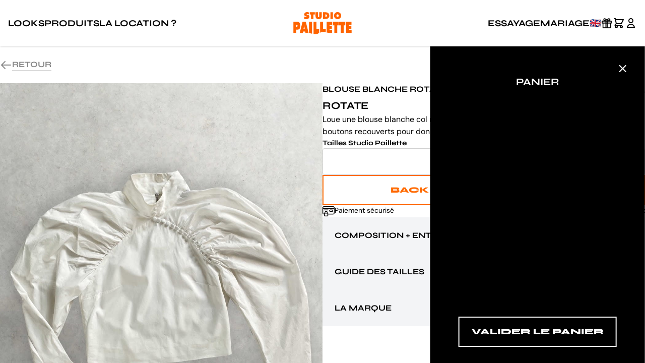

--- FILE ---
content_type: text/html; charset=utf-8
request_url: https://www.studio-paillette.com/produits/blouse-blanche-rotate-a-manches-gigot-et-boutons
body_size: 9784
content:
<!DOCTYPE html><html class="min-h-full" lang="fr" data-spapi="https://api.studio-paillette.com" data-supabaseurl="https://locehktiixfxteefpceo.supabase.co" data-supabasekey="eyJhbGciOiJIUzI1NiIsInR5cCI6IkpXVCJ9.eyJpc3MiOiJzdXBhYmFzZSIsInJlZiI6ImxvY2Voa3RpaXhmeHRlZWZwY2VvIiwicm9sZSI6ImFub24iLCJpYXQiOjE2ODk1ODcwNzksImV4cCI6MjAwNTE2MzA3OX0.vofxXbsPUl4voBjpGWd-oSY_JxgqDmMS7uDNGlWLPg4"> <head><meta charset="UTF-8"><meta name="description" content="Loue une blouse blanche Rotate col montant à manches gigot, zip au dos et rangées de boutons recouverts pour donner une touche féérique à un pantalon grunge."><meta name="viewport" content="width=device-width"><link rel="icon" type="image/png" href="/favicon.png"><link rel="sitemap" href="/sitemap-index.xml"><link rel="canonical" href="https://www.studio-paillette.com/produits/blouse-blanche-rotate-a-manches-gigot-et-boutons/"><meta name="generator" content="Astro v4.2.4"><title>Blouse Blanche Rotate à Manches Gigot et Boutons </title><script>
      window.dataLayer = window.dataLayer || [];
    </script><script type="text/javascript" async="" src="https://static.klaviyo.com/onsite/js/klaviyo.js?company_id=QUhZSU"></script><link rel="stylesheet" href="/_astro/gift-cards.Nn-DOfzV.css" /><script type="module" src="/_astro/hoisted.AEevZ6hi.js"></script>
<script type="module" src="/_astro/page.o3W0kmys.js"></script></head>    <noscript><iframe src="https://www.googletagmanager.com/ns.html?id=GTM-WPFQPN8G" height="0" width="0" style="display:none;visibility:hidden"></iframe></noscript>  <div class="fixed top-0 bottom-0 left-0 right-0 flex flex-col items-center overflow-hidden"> <header class="z-40 w-full"> <div class="flex flex-col w-full"> <!-- <a class="bg-black h-fit w-full bg-black z-50 text-center text-white text-xs py-1 font-bold uppercase" href={getRelativeLocaleUrl(lang, '/merch/gift-cards/')}><div id="header-marquee" class="flex justify-between gap-32 transition-transform duration-[120000ms] ease-linear">{Array(10).fill(<span class="whitespace-nowrap">{content('gift-cards.header-banner')}</span>)}</div></a> --> <!-- 
<div class="bg-black h-fit w-full bg-black z-50 text-center text-white text-xs py-1 font-bold uppercase">
  <div id="header-marquee" class="flex justify-between gap-32 transition-transform duration-[120000ms] ease-linear">{Array(10).fill(<span class="whitespace-nowrap">{content('decembrer-2025.header-banner')}</span>)}</div>
</div>
--> <div class="flex flex-row justify-center items-center bg-white shadow"> <div class="grow max-w-screen-xl flex flex-row justify-between p-4 md:py-6"> <div class="flex-1 flex items-center justify-start md:gap-6"> <a class="md:hidden" id="open-mobile-menu"> <img src="/_astro/menu.EZ3evGsD_1b2XXK.svg" class="cursor-pointer" alt="Icône Menu" loading="eager" width="24" height="24" decoding="async"> </a> <a class="uppercase hidden md:block cursor-pointer text-lg font-syne font-bold hover:underline hover:text-gray-500" href="/looks/" data-astro-prefetch target="_self">Looks</a> <a class="uppercase hidden md:block cursor-pointer text-lg font-syne font-bold hover:underline hover:text-gray-500" href="/produits?sort=priority" data-astro-prefetch target="_self">Produits</a> <a class="uppercase hidden md:block cursor-pointer text-lg font-syne font-bold hover:underline hover:text-gray-500" href="/comment-louer/" data-astro-prefetch target="_self">La location ?</a> </div>  <div id="header-logo" class=" flex items-center justify-center cursor-pointer" data-astro-cid-4jaibjtm> <a href="/" data-astro-cid-4jaibjtm> <img src="https://res.cloudinary.com/paillette/image/upload/static/paillette_logo_orange.svg" class="w-auto h-auto" alt="Studio-Paillette" data-astro-cid-4jaibjtm> </a> </div>  <div class="flex-1 flex items-center justify-end gap-4"> <a class="uppercase hidden md:block cursor-pointer text-lg font-syne font-bold hover:underline hover:text-gray-500" href="https://calendly.com/studio-paillette/essayage-au-studio" data-astro-prefetch target="_blank" rel="noopener noreferrer">Essayage</a> <a class="uppercase hidden md:block cursor-pointer text-lg font-syne font-bold hover:underline hover:text-gray-500" href="/produits?search=mariage" data-astro-prefetch target="_self">Mariage</a> <a class="uppercase hidden md:block cursor-pointer text-lg font-syne font-bold hover:underline hover:text-gray-500" href="/en/produits/blouse-blanche-rotate-a-manches-gigot-et-boutons/" data-astro-prefetch>🇬🇧</a> <a href="/merch/gift-cards/"> <img src="/_astro/gift.8yaC-ZPj_1VgSfH.svg" class="cursor-pointer" alt="Icône Carte Cadeau" loading="eager" width="24" height="24" decoding="async"> </a> <div id="open-cart" class="relative cursor-pointer"> <a> <img src="/_astro/cart.6ysNjuk5_Z25kuIi.svg" class="cursor-pointer" alt="Icône Panier" loading="eager" width="24" height="24" decoding="async"> </a> <div id="cart-notification" class="absolute hidden -top-2 -right-1 bg-orange rounded-full w-4 h-4 items-center justify-center text-xs font-sans font-bold">0</div> </div>  <a id="profile-icon"> <img src="/_astro/profile.VgHJQT4s_Z1AMmk9.svg" class="cursor-pointer" alt="Icône Profil" loading="eager" width="24" height="24" decoding="async"> </a>  </div> </div> </div> </div>   </header> <main class="relative flex flex-col grow items-center w-full overflow-hidden"> <div id="cart-side-panel" data-target="/checkout/" class="transition-transform z-20 bg-black text-white absolute items-center top-0 end-0 h-full w-full md:min-w-96 md:w-1/3 p-6 md:p-8 flex flex-col translate-x-full"> <a class="self-end grow-0" id="close-cart"> <img src="/_astro/close_white.SJWGu_AK_ZoJAvx.svg" class="cursor-pointer" alt="Icône fermer le panier" loading="eager" width="24" height="24" decoding="async"> </a> <h1 class="primary-title-3">Panier</h1> <div class="my-6 max-w-full overflow-y-auto flex-1"> <style>astro-island,astro-slot,astro-static-slot{display:contents}</style><script>(()=>{var e=async t=>{await(await t())()};(self.Astro||(self.Astro={})).only=e;window.dispatchEvent(new Event("astro:only"));})();;(()=>{var b=Object.defineProperty;var f=(c,o,i)=>o in c?b(c,o,{enumerable:!0,configurable:!0,writable:!0,value:i}):c[o]=i;var l=(c,o,i)=>(f(c,typeof o!="symbol"?o+"":o,i),i);var p;{let c={0:t=>m(t),1:t=>i(t),2:t=>new RegExp(t),3:t=>new Date(t),4:t=>new Map(i(t)),5:t=>new Set(i(t)),6:t=>BigInt(t),7:t=>new URL(t),8:t=>new Uint8Array(t),9:t=>new Uint16Array(t),10:t=>new Uint32Array(t)},o=t=>{let[e,r]=t;return e in c?c[e](r):void 0},i=t=>t.map(o),m=t=>typeof t!="object"||t===null?t:Object.fromEntries(Object.entries(t).map(([e,r])=>[e,o(r)]));customElements.get("astro-island")||customElements.define("astro-island",(p=class extends HTMLElement{constructor(){super(...arguments);l(this,"Component");l(this,"hydrator");l(this,"hydrate",async()=>{var d;if(!this.hydrator||!this.isConnected)return;let e=(d=this.parentElement)==null?void 0:d.closest("astro-island[ssr]");if(e){e.addEventListener("astro:hydrate",this.hydrate,{once:!0});return}let r=this.querySelectorAll("astro-slot"),a={},h=this.querySelectorAll("template[data-astro-template]");for(let n of h){let s=n.closest(this.tagName);s!=null&&s.isSameNode(this)&&(a[n.getAttribute("data-astro-template")||"default"]=n.innerHTML,n.remove())}for(let n of r){let s=n.closest(this.tagName);s!=null&&s.isSameNode(this)&&(a[n.getAttribute("name")||"default"]=n.innerHTML)}let u;try{u=this.hasAttribute("props")?m(JSON.parse(this.getAttribute("props"))):{}}catch(n){let s=this.getAttribute("component-url")||"<unknown>",y=this.getAttribute("component-export");throw y&&(s+=` (export ${y})`),console.error(`[hydrate] Error parsing props for component ${s}`,this.getAttribute("props"),n),n}await this.hydrator(this)(this.Component,u,a,{client:this.getAttribute("client")}),this.removeAttribute("ssr"),this.dispatchEvent(new CustomEvent("astro:hydrate"))});l(this,"unmount",()=>{this.isConnected||this.dispatchEvent(new CustomEvent("astro:unmount"))})}disconnectedCallback(){document.removeEventListener("astro:after-swap",this.unmount),document.addEventListener("astro:after-swap",this.unmount,{once:!0})}connectedCallback(){if(!this.hasAttribute("await-children")||document.readyState==="interactive"||document.readyState==="complete")this.childrenConnectedCallback();else{let e=()=>{document.removeEventListener("DOMContentLoaded",e),r.disconnect(),this.childrenConnectedCallback()},r=new MutationObserver(()=>{var a;((a=this.lastChild)==null?void 0:a.nodeType)===Node.COMMENT_NODE&&this.lastChild.nodeValue==="astro:end"&&(this.lastChild.remove(),e())});r.observe(this,{childList:!0}),document.addEventListener("DOMContentLoaded",e)}}async childrenConnectedCallback(){let e=this.getAttribute("before-hydration-url");e&&await import(e),this.start()}start(){let e=JSON.parse(this.getAttribute("opts")),r=this.getAttribute("client");if(Astro[r]===void 0){window.addEventListener(`astro:${r}`,()=>this.start(),{once:!0});return}Astro[r](async()=>{let a=this.getAttribute("renderer-url"),[h,{default:u}]=await Promise.all([import(this.getAttribute("component-url")),a?import(a):()=>()=>{}]),d=this.getAttribute("component-export")||"default";if(!d.includes("."))this.Component=h[d];else{this.Component=h;for(let n of d.split("."))this.Component=this.Component[n]}return this.hydrator=u,this.hydrate},e,this)}attributeChangedCallback(){this.hydrate()}},l(p,"observedAttributes",["props"]),p))}})();</script><astro-island uid="1iIXJn" component-url="/_astro/CartContent.uaa6SyK5.js" component-export="default" renderer-url="/_astro/client.mgqy5d5E.js" props="{}" ssr="" client="only" opts="{&quot;name&quot;:&quot;CartContent&quot;,&quot;value&quot;:&quot;preact&quot;}"></astro-island> </div> <button id="start-checkout-button" type="submit" class="border-2 border-white group relative hover:opacity-60 font-syne bg-black text-white uppercase text-base font-extrabold py-4 px-6 disabled:opacity-40"> <svg width="24" height="24" viewBox="0 0 24 24" xmlns="http://www.w3.org/2000/svg" class="group-[:not(.loading)]:opacity-0 absolute inset-1/2 -translate-x-1/2 -translate-y-1/2"><style>.spinner_P7sC{transform-origin:center;animation:spinner_svv2 .75s infinite linear}@keyframes spinner_svv2{100%{transform:rotate(360deg)}}</style><path stroke="white" fill="white" d="M10.14,1.16a11,11,0,0,0-9,8.92A1.59,1.59,0,0,0,2.46,12,1.52,1.52,0,0,0,4.11,10.7a8,8,0,0,1,6.66-6.61A1.42,1.42,0,0,0,12,2.69h0A1.57,1.57,0,0,0,10.14,1.16Z" class="spinner_P7sC"></path></svg> <span class="group-[.loading]:opacity-0"> Valider le panier </span> </button> </div>   <menu id="mobile-menu" class="transition-transform  flex flex-col gap-10 absolute top-0 start-0 h-full w-full bg-white z-50 -translate-x-full px-4 py-6 md:hidden"> <div class="flex justify-between"> <text class="undefined font-syne uppercase font-extrabold text-xl md:text-4xl">Loue la mode</text> <a id="close-mobile-menu"> <img src="/_astro/close.a_WrX-UR_ZgW8di.svg" class="cursor-pointer" alt="Fermer le menu" loading="eager" width="24" height="24" decoding="async"> </a> </div> <li> <a href="/produits?sort=new-first" class="w-full primary-title-4 flex flex-row justify-between items-center active:text-grey"> New <img src="/_astro/rightArrow.QmLThcLY_26UpMs.svg" alt="Icône de flèche droite" width="24" height="24" loading="lazy" decoding="async"> </a> </li> <li> <a href="/looks" class="w-full primary-title-4 flex flex-row justify-between items-center active:text-grey"> Looks <img src="/_astro/rightArrow.QmLThcLY_26UpMs.svg" alt="Icône de flèche droite" width="24" height="24" loading="lazy" decoding="async"> </a> </li> <li> <a href="/produits?sort=priority" class="w-full primary-title-4 flex flex-row justify-between items-center active:text-grey"> Produits <img src="/_astro/rightArrow.QmLThcLY_26UpMs.svg" alt="Icône de flèche droite" width="24" height="24" loading="lazy" decoding="async"> </a> </li> <li> <a href="/comment-louer" class="w-full primary-title-4 flex flex-row justify-between items-center active:text-grey"> La location ? <img src="/_astro/rightArrow.QmLThcLY_26UpMs.svg" alt="Icône de flèche droite" width="24" height="24" loading="lazy" decoding="async"> </a> </li> <li> <a href="/comment-louer" class="w-full primary-title-4 flex flex-row justify-between items-center active:text-grey"> FAQ <img src="/_astro/rightArrow.QmLThcLY_26UpMs.svg" alt="Icône de flèche droite" width="24" height="24" loading="lazy" decoding="async"> </a> </li> <li> <a href="https://calendly.com/studio-paillette/essayage-au-studio" class="w-full primary-title-4 flex flex-row justify-between items-center active:text-grey"> Essayage <img src="/_astro/rightArrow.QmLThcLY_26UpMs.svg" alt="Icône de flèche droite" width="24" height="24" loading="lazy" decoding="async"> </a> </li> <!--
    <li>
        <a href="/produits?promo=true" class="w-full primary-title-4 flex flex-row justify-between items-center active:text-grey">
            PROMO
            <Image src={rightArrowIcon} alt="Icône Flèche Droite" height=24 width=24 />
        </a>
    </li>
    --> </menu>    <div id="toast" class="rounded opacity-0 fixed z-40 mx-auto md:mr-8 flex flex-col gap-1 bottom-0 md:end-0 mb-8 p-4 bg-orange max-w-[80%] sm:max-w-xs transition-opacity duration-500"> <h1 id="toast-title" class="secondary-paragraph-1"></h1> <p id="toast-message" class="secondary-paragraph-2"></p> </div> <div class="w-full grow flex flex-col items-center overflow-auto">  <auth-modal class="auth-modal hidden p-4 fixed top-0 bottom-0 left-0 right-0 flex flex-row h-full z-40 items-center justify-center bg-black/30 overscroll-none"> <div class="tabs w-full md:max-w-screen-sm max-h-full p-6 bg-white flex flex-col overflow-scroll"> <div class="w-full flex flex-row justify-between"> <div class="buttons flex flex-row gap-10"> <span tab="0" class="text-black btn cursor-pointer uppercase font-syne text-xs sm:text-xl font-bold">Se connecter</span> <span tab="1" class="text-grey btn cursor-pointer uppercase font-syne text-xs sm:text-xl font-bold">S&#39;inscrire</span> </div> <img src="/_astro/close.a_WrX-UR_ZgW8di.svg" class="close-modal cursor-pointer" alt="Fermer" width="24" height="24" loading="lazy" decoding="async"> </div> <div class="relative pt-10"> <div class="tab"> <form class="signin flex flex-col gap-10 items-start"> <div class="flex flex-col gap-4 w-full">  <form-input class="flex flex-col gap-2 w-full"> <label for="email-input" class="primary-label"> Adresse email </label> <div class="relative"> <input id="email-input" name="email" type="email" placeholder="exemple@email.com" class="undefined p-4 w-full secondary-paragraph-1 border rounded border-grey-light peer" required> </div> <!-- <label for={id} class="error secondary-paragraph-3 text-danger hidden">Erreur</span> --> </form-input>  <form-input class="flex flex-col gap-2 w-full"> <label for="password-input" class="primary-label"> Mot de passe </label> <div class="relative"> <input id="password-input" name="password" type="password" placeholder="Mot de passe" class="undefined p-4 w-full secondary-paragraph-1 border rounded border-grey-light peer" required> </div> <!-- <label for={id} class="error secondary-paragraph-3 text-danger hidden">Erreur</span> --> </form-input> <span class="error-message secondary-paragraph-3 text-danger hidden">Une erreur s&#39;est produite... Réessayez de vous connecter !</span> </div> <button type="submit" class="self-center group relative hover:opacity-60 font-syne bg-black text-white uppercase text-base font-extrabold py-4 px-6 disabled:opacity-40"> <svg width="24" height="24" viewBox="0 0 24 24" xmlns="http://www.w3.org/2000/svg" class="group-[:not(.loading)]:opacity-0 absolute inset-1/2 -translate-x-1/2 -translate-y-1/2"><style>.spinner_P7sC{transform-origin:center;animation:spinner_svv2 .75s infinite linear}@keyframes spinner_svv2{100%{transform:rotate(360deg)}}</style><path stroke="white" fill="white" d="M10.14,1.16a11,11,0,0,0-9,8.92A1.59,1.59,0,0,0,2.46,12,1.52,1.52,0,0,0,4.11,10.7a8,8,0,0,1,6.66-6.61A1.42,1.42,0,0,0,12,2.69h0A1.57,1.57,0,0,0,10.14,1.16Z" class="spinner_P7sC"></path></svg> <span class="group-[.loading]:opacity-0"> Me connecter </span> </button> </form> <a href="/compte/mdp-perdu" class="text-grey text-xxs">J&#39;ai oublié mon mot de passe</a> </div> <div class="tab hidden"> <form class="signup flex flex-col gap-10 items-start"> <div class="flex flex-col gap-4 w-full">  <form-input class="flex flex-col gap-2 w-full"> <label for="first-name-input" class="primary-label"> Prénom </label> <div class="relative"> <input id="first-name-input" name="firstName" type="text" placeholder="Prénom" class="undefined p-4 w-full secondary-paragraph-1 border rounded border-grey-light peer" required> </div> <!-- <label for={id} class="error secondary-paragraph-3 text-danger hidden">Erreur</span> --> </form-input>  <form-input class="flex flex-col gap-2 w-full"> <label for="last-name-input" class="primary-label"> Nom </label> <div class="relative"> <input id="last-name-input" name="lastName" type="text" placeholder="Nom" class="undefined p-4 w-full secondary-paragraph-1 border rounded border-grey-light peer" required> </div> <!-- <label for={id} class="error secondary-paragraph-3 text-danger hidden">Erreur</span> --> </form-input>  <form-input class="flex flex-col gap-2 w-full"> <label for="email-input" class="primary-label"> Adresse email </label> <div class="relative"> <input id="email-input" name="email" placeholder="exemple@email.com" class="undefined p-4 w-full secondary-paragraph-1 border rounded border-grey-light peer" required> </div> <!-- <label for={id} class="error secondary-paragraph-3 text-danger hidden">Erreur</span> --> </form-input>  <form-input class="flex flex-col gap-2 w-full"> <label for="password-input" class="primary-label"> Mot de passe </label> <div class="relative"> <input id="password-input" name="password" type="password" placeholder="Mot de passe" class="undefined p-4 w-full secondary-paragraph-1 border rounded border-grey-light peer" required> </div> <!-- <label for={id} class="error secondary-paragraph-3 text-danger hidden">Erreur</span> --> </form-input> </div> <div class="flex flex-col gap-4 w-full"> <label class="container relative flex gap-4 items-center" data-astro-cid-b2g5l3xn> <input id="newsletter-registration-input" name="newsletter" type="checkbox" class="peer absolute opacity-0 cursor-pointer h-0 w-0" checked="true" data-astro-cid-b2g5l3xn> <span class="checkmark shrink-0 top-0 left-0 h-8 w-8 border border-black peer-checked:bg-black hover:bg-grey-light cursor-pointer" data-astro-cid-b2g5l3xn></span> <img src="/_astro/tick.IUmAvi7s_Zrt5yn.svg" alt="Checkbox Icon" class="cursor-pointer absolute left-0 h-8 w-8 hidden peer-checked:inline" data-astro-cid-b2g5l3xn width="24" height="24" loading="lazy" decoding="async"> Je souhaite recevoir la newsletter et les nouveautés Studio Paillette </label> <label class="container relative flex gap-4 items-center" data-astro-cid-b2g5l3xn> <input id="tos-input" name="tos" type="checkbox" class="peer absolute opacity-0 cursor-pointer h-0 w-0" required data-astro-cid-b2g5l3xn> <span class="checkmark shrink-0 top-0 left-0 h-8 w-8 border border-black peer-checked:bg-black hover:bg-grey-light cursor-pointer" data-astro-cid-b2g5l3xn></span> <img src="/_astro/tick.IUmAvi7s_Zrt5yn.svg" alt="Checkbox Icon" class="cursor-pointer absolute left-0 h-8 w-8 hidden peer-checked:inline" data-astro-cid-b2g5l3xn width="24" height="24" loading="lazy" decoding="async"> Je déclare avoir pris connaissance de la Politique de confidentialité relative à la gestion de mes données personnelles </label> <span class="error-message secondary-paragraph-3 text-danger hidden">Une erreur s&#39;est produite... Réessayez de vous inscrire !</span> </div> <button type="submit" class="self-center group relative hover:opacity-60 font-syne bg-black text-white uppercase text-base font-extrabold py-4 px-6 disabled:opacity-40"> <svg width="24" height="24" viewBox="0 0 24 24" xmlns="http://www.w3.org/2000/svg" class="group-[:not(.loading)]:opacity-0 absolute inset-1/2 -translate-x-1/2 -translate-y-1/2"><style>.spinner_P7sC{transform-origin:center;animation:spinner_svv2 .75s infinite linear}@keyframes spinner_svv2{100%{transform:rotate(360deg)}}</style><path stroke="white" fill="white" d="M10.14,1.16a11,11,0,0,0-9,8.92A1.59,1.59,0,0,0,2.46,12,1.52,1.52,0,0,0,4.11,10.7a8,8,0,0,1,6.66-6.61A1.42,1.42,0,0,0,12,2.69h0A1.57,1.57,0,0,0,10.14,1.16Z" class="spinner_P7sC"></path></svg> <span class="group-[.loading]:opacity-0"> M&#39;inscrire </span> </button> </form> </div> </div> </div> </auth-modal>  <div class="grow w-full max-w-screen-xl scroll-smooth z-0">  <data value="181"></data> <a class="hidden md:inline" href="/produits#blouse-blanche-rotate-a-manches-gigot-et-boutons"> <div class="flex flex-row gap-2.5 justify-between max-w-fit items-center py-6"> <img src="/_astro/back_arrow.1MVz--xl_Z1ex4pC.svg" alt="Icône retours aux produits" width="24" height="24" loading="lazy" decoding="async"> <span class="uppercase text-grey border-b border-grey text-center primary-title-4">Retour</span> </div> </a> <div class="flex w-full flex-col mb-10 md:flex-row gap-4 md:gap-10 md:justify-stretch"> <div class="basis-1/2 relative h-fit"> <div id="swiper" class="snap-x max-w-[1050px] max-h-[1400px] md:snap-y snap-mandatory flex flex-row md:flex-col aspect-picture overflow-scroll scroll-smooth no-scrollbar"> <img id="pic-1" class="carousel-pic snap-center object-cover" data-associated-button="btn-1" src="https://res.cloudinary.com/paillette/image/upload/t_wallpaper/product-blouse-blanche-rotate-a-manches-gigot-et-boutons-181-primary.jpg" alt="Photo principale du produit Blouse Blanche Rotate à Manches Gigot et Boutons  de la marque Rotate">  <img id="pic-2" class="carousel-pic snap-center object-cover" data-associated-button="btn-2" src="https://res.cloudinary.com/paillette/image/upload/t_wallpaper/product-blouse-blanche-rotate-a-manches-gigot-et-boutons-181-secondary.jpg" alt="Photo secondaire du produit Blouse Blanche Rotate à Manches Gigot et Boutons  de la marque Rotate">  </div> <div class="absolute flex flex-row md:flex-col gap-3 bottom-4 left-4 md:bottom-6 md:left-6"> <button id="btn-1" class="to-pic w-2 h-2 md:w-4 md:h-4 rounded-full bg-black transition-opacity" data-associated-image="pic-1"></button> <button id="btn-2" class="to-pic w-2 h-2 md:w-4 md:h-4 rounded-full bg-black opacity-50 transition-opacity" data-associated-image="pic-2"></button> </div> </div>  <div class="basis-1/2 flex flex-col gap-10 px-4 md:px-0"> <div class="w-full flex flex-col gap-8"> <div class="w-full flex flex-col gap-4"> <div class="flex flex-row justify-between"> <h1 class="primary-title-4">Blouse Blanche Rotate à Manches Gigot et Boutons </h1> <div class="flex flex-row justify-end items-center"><span class="secondary-title-1">16€</span><span class="secondary-title-2">/mois</span></div> </div> <h2 class="primary-title-3">Rotate</h2> </div> <p class="secondary-paragraph-1">Loue une blouse blanche col montant à manches gigot, zip au dos et rangées de boutons recouverts pour donner une touche féérique à un pantalon grunge.
</p> <astro-island uid="ZkMy4" component-url="/_astro/VariantPicker.j9R4mud4.js" component-export="default" renderer-url="/_astro/client.mgqy5d5E.js" props="{&quot;variants&quot;:[1,[[0,{&quot;id&quot;:[0,167],&quot;size&quot;:[0,&quot;S-M&quot;]}]]]}" ssr="" client="only" opts="{&quot;name&quot;:&quot;VariantPicker&quot;,&quot;value&quot;:&quot;preact&quot;}"></astro-island> <div class="flex flex-col md:flex-row gap-4 md:justify-between md:gap-0"> <div class="flex flex-row gap-2"><img src="/_astro/pay.GHUrDJnj_1aeDSw.webp" alt="Icône nettoyage" width="24" height="24" loading="lazy" decoding="async"><span class="text-black secondary-paragraph-2">Paiement sécurisé</span></div> <div class="flex flex-row gap-2"><img src="/_astro/ship.iJa7-Y_i_aqCDy.webp" alt="Icône nettoyage" width="24" height="24" loading="lazy" decoding="async"><span class="text-black secondary-paragraph-2">Livraison A/R offertes</span></div> <div class="flex flex-row gap-2"><img src="/_astro/wash.iaU0tMls_181Keu.webp" alt="Icône nettoyage" width="24" height="24" loading="lazy" decoding="async"><span class="text-black secondary-paragraph-2">Nettoyage offert</span></div> </div> </div> <info-box-group> <div class="w-full flex flex-col gap-4"> <div class="info-box bg-gray-100 w-full flex flex-col p-6 transition-height duration-200 ease-in-out cursor-pointer"> <div class="w-full flex flex-row justify-between"> <h2 class="primary-title-4">Composition + Entretien</h2> <a> <img src="/_astro/chevron_down.wKV2fURQ_P6leo.svg" class="cursor-pointer" alt="Icône Chevron" loading="eager" width="24" height="24" decoding="async"> </a> </div> <div class="info-box-content h-0 w-full transition-height overflow-hidden"> <div class="w-full flex flex-col gap-4 my-4"><p>Tous nos produits sont nettoyés par des partenaires spécialisés dès le retour de ta location.</p>
</div>  </div> </div><div class="info-box bg-gray-100 w-full flex flex-col p-6 transition-height duration-200 ease-in-out cursor-pointer"> <div class="w-full flex flex-row justify-between"> <h2 class="primary-title-4">Guide des tailles</h2> <a> <img src="/_astro/chevron_down.wKV2fURQ_P6leo.svg" class="cursor-pointer" alt="Icône Chevron" loading="eager" width="24" height="24" decoding="async"> </a> </div> <div class="info-box-content h-0 w-full transition-height overflow-hidden"> <div class="w-full flex flex-col gap-4 my-4"><p>La taille indiquée sur le produit est celle de la marque. Nous indiquons une taille Studio Paillette lorsqu&#39;il est nécessaire d&#39;apporter des précisions.</p>
</div>  </div> </div><div class="info-box bg-gray-100 w-full flex flex-col p-6 transition-height duration-200 ease-in-out cursor-pointer"> <div class="w-full flex flex-row justify-between"> <h2 class="primary-title-4">La Marque</h2> <a> <img src="/_astro/chevron_down.wKV2fURQ_P6leo.svg" class="cursor-pointer" alt="Icône Chevron" loading="eager" width="24" height="24" decoding="async"> </a> </div> <div class="info-box-content h-0 w-full transition-height overflow-hidden"> <div class="w-full flex flex-col gap-4 my-4"><p>Rotate, créée en 2018 par les designers danoises Jeanette Madsen et Thora Valdimars, se distingue par ses créations modernes et élégantes, mettant l&#39;accent sur les robes de soirée.</p>
<p>En peu de temps, la marque a conquis le monde de la mode en offrant des pièces sophistiquées et tendance.</p>
<p>Appréciée par de nombreuses célébrités et influenceurs, Rotate a su se démarquer en proposant des designs uniques et une esthétique distinctive. </p>
<p>Son positionnement en tant que marque contemporaine alliant style et accessibilité a contribué à son rapide succès, faisant d&#39;elle une référence incontournable dans l&#39;industrie de la mode contemporaine.</p>
</div> <a href="/produits?brand=71" class="text-base border-b border-black font-syne font-bold w-fit uppercase">Découvrir la marque</a> </div> </div> </div> </info-box-group>  </div> </div> <div class="px-4 md:px-0 w-full flex flex-col gap-10 mb-10"> <look-gallery> <div class="flex flex-col gap-4 items-center"> <div class="flex flex-row w-full justify-between"> <h2 class="primary-title-4">Styling du produit</h2> <div><a class="hidden md:inline uppercase border-black border-b primary-title-5 md:text-base" href="/looks"> Tous les looks</a></div> </div> <div class="relative w-full"> <div class="gallery-container w-full snap-x snap-mandatory overflow-scroll scroll-smooth flex flex-row gap-4 no-scrollbar"> <div data-index="0" class=" gallery-panel snap-center flex flex-col min-w-full gap-4 md:min-w-0"> <div class="flex gap-4 md:min-w-0"> <a data-desktop="visible" class=" flex [&:nth-child(n+3)]:hidden md:data-[desktop=visible]:inline md:data-[desktop=hidden]:hidden" href="/looks/romantique-raye"> <img class=" object-cover aspect-picture h-auto min-h-0" src="https://res.cloudinary.com/paillette/image/upload/t_thumbnail/look-romance-denim-raye-117-primary.jpg" alt="Photo du look Romance Denim Rayé"> </a><a data-desktop="visible" class=" flex [&:nth-child(n+3)]:hidden md:data-[desktop=visible]:inline md:data-[desktop=hidden]:hidden" href="/looks/romantique-raye"> <img class=" object-cover aspect-picture h-auto min-h-0" src="https://res.cloudinary.com/paillette/image/upload/t_thumbnail/look-romance-denim-raye-117-0.jpg" alt="Photo du look Romance Denim Rayé"> </a><a data-desktop="visible" class=" flex [&:nth-child(n+3)]:hidden md:data-[desktop=visible]:inline md:data-[desktop=hidden]:hidden" href="/looks/romantique-raye"> <img class=" object-cover aspect-picture h-auto min-h-0" src="https://res.cloudinary.com/paillette/image/upload/t_thumbnail/look-romance-denim-raye-117-1.jpg" alt="Photo du look Romance Denim Rayé"> </a><a data-desktop="hidden" class=" flex [&:nth-child(n+3)]:hidden md:data-[desktop=visible]:inline md:data-[desktop=hidden]:hidden" href="/looks/romantique-raye"> <img class=" object-cover aspect-picture h-auto min-h-0" src="https://res.cloudinary.com/paillette/image/upload/t_thumbnail/look-romance-denim-raye-117-2.jpg" alt="Photo du look Romance Denim Rayé"> </a><a data-desktop="hidden" class=" flex [&:nth-child(n+3)]:hidden md:data-[desktop=visible]:inline md:data-[desktop=hidden]:hidden" href="/looks/romantique-raye"> <img class=" object-cover aspect-picture h-auto min-h-0" src="https://res.cloudinary.com/paillette/image/upload/t_thumbnail/statTous les looksic/look_gallery_placeholder.jpg" alt="Photo du look Romance Denim Rayé"> </a> </div> <a href="/looks/romantique-raye" class="primary-title-5">Romance Denim Rayé</a> </div><div data-index="1" class=" gallery-panel snap-center flex flex-col min-w-full gap-4 md:min-w-0"> <div class="flex gap-4 md:min-w-0"> <a data-desktop="visible" class=" flex [&:nth-child(n+3)]:hidden md:data-[desktop=visible]:inline md:data-[desktop=hidden]:hidden" href="/looks/romantique-zebre"> <img class=" object-cover aspect-picture h-auto min-h-0" src="https://res.cloudinary.com/paillette/image/upload/t_thumbnail/look-romantique-zebre-107-primary.jpg" alt="Photo du look Romantique Zébré "> </a><a data-desktop="visible" class=" flex [&:nth-child(n+3)]:hidden md:data-[desktop=visible]:inline md:data-[desktop=hidden]:hidden" href="/looks/romantique-zebre"> <img class=" object-cover aspect-picture h-auto min-h-0" src="https://res.cloudinary.com/paillette/image/upload/t_thumbnail/look-romantique-zebre-107-0.jpg" alt="Photo du look Romantique Zébré "> </a><a data-desktop="hidden" class=" flex [&:nth-child(n+3)]:hidden md:data-[desktop=visible]:inline md:data-[desktop=hidden]:hidden" href="/looks/romantique-zebre"> <img class=" object-cover aspect-picture h-auto min-h-0" src="https://res.cloudinary.com/paillette/image/upload/t_thumbnail/look-romantique-zebre-107-1.jpg" alt="Photo du look Romantique Zébré "> </a><a data-desktop="hidden" class=" flex [&:nth-child(n+3)]:hidden md:data-[desktop=visible]:inline md:data-[desktop=hidden]:hidden" href="/looks/romantique-zebre"> <img class=" object-cover aspect-picture h-auto min-h-0" src="https://res.cloudinary.com/paillette/image/upload/t_thumbnail/look-romantique-zebre-107-2.jpg" alt="Photo du look Romantique Zébré "> </a><a data-desktop="hidden" class=" flex [&:nth-child(n+3)]:hidden md:data-[desktop=visible]:inline md:data-[desktop=hidden]:hidden" href="/looks/romantique-zebre"> <img class=" object-cover aspect-picture h-auto min-h-0" src="https://res.cloudinary.com/paillette/image/upload/t_thumbnail/statTous les looksic/look_gallery_placeholder.jpg" alt="Photo du look Romantique Zébré "> </a> </div> <a href="/looks/romantique-zebre" class="primary-title-5">Romantique Zébré </a> </div> <div class="absolute flex flex-row gap-3 top-4 left-4 md:hidden"> <button class="w-2 h-2 only:hidden rounded-full bg-black transition-opacity" data-index="0"></button><button class="w-2 h-2 only:hidden rounded-full bg-black transition-opacity" data-index="1"></button> </div> </div> </div> <div><a class="md:hidden uppercase border-black border-b primary-title-5 md:text-base" href="/looks"> Tous les looks</a></div> </div> </look-gallery>  <div class="flex flex-row bg-black text-white p-10 gap-10 items-center"> <div class="flex flex-col gap-8 items-center md:items-start"> <text class="primary-display font-syne uppercase font-extrabold text-xl md:text-4xl">Loue la mode</text>  <p class="secondary-paragraph-1"> Pimente ton style en louant autant de pièces que tu veux, au mois et sans engagement. Garde les pièces aussi longtemps que tu veux, ta location se renouvelle automatiquement tous les mois. Tu peux aussi rendre tes pièces quand tu le souhaites, tu n’as qu’à les renvoyer dans leur packaging Studio Paillette, on s’occupe du nettoyage ! </p>  <a class="border-white font-syne py-4 px-6 border border-2 uppercase text-base font-extrabold w-fit hover:bg-grey-light hover:text-black null" href="/comment-louer/">En savoir plus</a> </div> <img class="null hidden md:inline" src="https://res.cloudinary.com/paillette/image/upload/t_thumbnail/static/product_page_banner.jpg" height="360" width="270" alt="Photo bannière Loue la mode"> </div> </div>   </div> <footer class="undefined w-full"> <div class="bg-black text-white py-4 flex flex-col items-center"> <div class="px-4 w-full self-center flex flex-col gap-10 md:gap-6 max-w-screen-xl items-center"> <div class="md:hidden"> <img src="/_astro/logo_white.2Sb3e22N_ZcQ71K.webp" alt="Logo de Studio Paillette" width="116" height="44" loading="lazy" decoding="async"> </div> <div class="w-full flex flex-row gap-4 items-start justify-between"> <div class="flex flex-col gap-4 md:gap-6"> <h1 class="uppercase font-syne text-base font-bold">À propos</h1> <div class="flex flex-col gap-4"> <a class="text-base" href="https://calendly.com/studio-paillette/essayage-au-studio" target="_blank" rel="noopener noreferrer">Prendre RDV Essayage</a> <a class="text-base" href="/merch/gift-cards/">Carte Cadeau</a> <a class="text-base" href="/manifesto/">Manifesto</a> <a class="text-base" href="/faq/">FAQ</a> <a class="text-base" href="/comment-louer/">Comment ça marche ?</a> <a class="text-base" href="mailto:contact@studio-paillette.com">Contact</a> </div> </div> <div class="hidden self-center md:flex"> <img src="/_astro/logo_white.2Sb3e22N_ObPYT.webp" alt="Logo de Studio Paillette" width="263" height="100" loading="lazy" decoding="async"> </div> <div class="flex flex-col gap-4 md:gap-6 shrink"> <h1 class="uppercase font-syne text-sm md:text-base font-bold">Suis-nous</h1> <div class="grid grid-cols-3 grid-rows-2 gap-4"> <a href="https://www.instagram.com/studio_paillette/" target="_blank"> <svg width="32" height="32" viewBox="0 0 32 32" fill="none" xmlns="http://www.w3.org/2000/svg"> <circle cx="16" cy="16" r="15.5639" stroke="white" stroke-width="0.872263"></circle> <path d="M16.2277 10.3445C17.9169 10.3445 18.11 10.3445 18.7856 10.3946C19.413 10.4446 19.7509 10.5448 19.9439 10.5948C20.2335 10.695 20.4266 10.8452 20.6679 11.0955C20.9092 11.3459 21.0057 11.5462 21.1505 11.8466C21.247 12.0969 21.3436 12.3973 21.3436 13.0482C21.3918 13.7492 21.3918 13.9495 21.3918 15.7019C21.3918 17.4544 21.3918 17.6546 21.3436 18.3556C21.2953 19.0065 21.1988 19.357 21.1505 19.5573C21.054 19.8577 20.9092 20.058 20.6679 20.3083C20.4266 20.5587 20.2335 20.6588 19.9439 20.809C19.7026 20.9092 19.413 21.0093 18.7856 21.0093C18.11 21.0594 17.9169 21.0594 16.2277 21.0594C14.5386 21.0594 14.3455 21.0594 13.6698 21.0093C13.0424 20.9592 12.7046 20.8591 12.5115 20.809C12.222 20.7089 12.0289 20.5587 11.7876 20.3083C11.5463 20.058 11.4498 19.8577 11.305 19.5573C11.2085 19.3069 11.112 19.0065 11.112 18.3556C11.0637 17.6546 11.0637 17.4544 11.0637 15.7019C11.0637 13.9495 11.0637 13.7492 11.112 13.0482C11.1602 12.3973 11.2567 12.0469 11.305 11.8466C11.4015 11.5462 11.5463 11.3459 11.7876 11.0955C12.0289 10.8452 12.222 10.745 12.5115 10.5948C12.7529 10.4947 13.0424 10.3946 13.6698 10.3946C14.3455 10.3445 14.5386 10.3445 16.2277 10.3445ZM16.2277 9.14282C14.5386 9.14282 14.2973 9.14281 13.6216 9.19288C12.9459 9.24295 12.5116 9.34309 12.0772 9.4933C11.6428 9.64351 11.305 9.89386 10.9672 10.2443C10.6293 10.5948 10.388 10.9453 10.2432 11.396C10.0985 11.7965 10.0019 12.2972 9.95365 12.9982C9.90538 13.6991 9.9054 13.8994 9.9054 15.7019C9.9054 17.4544 9.90538 17.7047 9.95365 18.4057C10.0019 19.1067 10.0985 19.5573 10.2432 20.0079C10.388 20.4585 10.6293 20.809 10.9672 21.1595C11.305 21.51 11.6428 21.7603 12.0772 21.9106C12.4633 22.0608 12.9459 22.1609 13.6216 22.211C14.2973 22.261 14.4903 22.261 16.2277 22.261C17.9169 22.261 18.1582 22.261 18.8339 22.211C19.5096 22.1609 19.944 22.0608 20.3783 21.9106C20.8127 21.7603 21.1505 21.51 21.4883 21.1595C21.8262 20.809 22.0675 20.4585 22.2123 20.0079C22.3571 19.6073 22.4536 19.1067 22.5018 18.4057C22.5501 17.7047 22.5501 17.5044 22.5501 15.7019C22.5501 13.9495 22.5501 13.6991 22.5018 12.9982C22.4536 12.2972 22.3571 11.8466 22.2123 11.396C22.0675 10.9453 21.8262 10.5948 21.4883 10.2443C21.1505 9.89386 20.8127 9.64351 20.3783 9.4933C19.9922 9.34309 19.5096 9.24295 18.8339 9.19288C18.1582 9.19288 17.9169 9.14282 16.2277 9.14282Z" fill="white"></path> <path d="M16.2288 12.3486C14.4431 12.3486 12.9952 13.8507 12.9952 15.7033C12.9952 17.5559 14.4431 19.0579 16.2288 19.0579C18.0145 19.0579 19.4624 17.5559 19.4624 15.7033C19.4624 13.8507 18.0145 12.3486 16.2288 12.3486ZM16.2288 17.8563C15.0705 17.8563 14.1535 16.905 14.1535 15.7033C14.1535 14.5016 15.0705 13.5503 16.2288 13.5503C17.3871 13.5503 18.3041 14.5016 18.3041 15.7033C18.3041 16.8549 17.3871 17.8563 16.2288 17.8563Z" fill="white"></path> <path d="M20.3307 12.1978C20.3307 12.6485 19.9928 12.9989 19.5585 12.9989C19.1241 12.9989 18.7863 12.6485 18.7863 12.1978C18.7863 11.7472 19.1241 11.3967 19.5585 11.3967C19.9928 11.3967 20.3307 11.7472 20.3307 12.1978Z" fill="white"></path> </svg> </a> <a href="https://www.tiktok.com/@studio_paillette" target="_blank"> <svg width="32" height="32" viewBox="0 0 32 32" fill="none" xmlns="http://www.w3.org/2000/svg"> <circle cx="16" cy="16" r="15.5639" stroke="white" stroke-width="0.872263"></circle> <path d="M23.13 8.21134C23.0252 8.14147 22.9204 8.14147 22.8155 8.17641C21.9421 8.56074 21.0336 8.28122 20.5096 7.58244C20.265 7.26799 20.1252 6.84871 20.1252 6.46438C20.1252 6.35956 20.0903 6.28969 20.0204 6.21981C19.9505 6.14993 19.8806 6.11499 19.7758 6.11499H16.212C16.0024 6.11499 15.8626 6.25475 15.8626 6.46438V18.8676V18.9375C15.7928 19.5664 15.3036 20.0206 14.6747 20.0206C14.0109 20.0206 13.4518 19.4616 13.4518 18.7977C13.4518 18.1688 13.906 17.6797 14.5349 17.6098C14.7096 17.5749 14.8494 17.4351 14.8494 17.2604V13.2075C14.8494 12.9978 14.7096 12.8581 14.5 12.8581H14.4301C11.2157 12.9978 8.73523 15.5833 8.73523 18.7977C8.73523 22.082 11.3906 24.7374 14.6749 24.7374C17.7496 24.7374 20.3351 22.3615 20.5798 19.322C20.6148 19.2871 20.6148 19.2172 20.6148 19.1823V12.4388C21.3834 12.6135 22.187 12.6834 23.0256 12.5436C23.2003 12.5087 23.3051 12.3689 23.3051 12.1942V8.49066C23.3051 8.38584 23.2352 8.28102 23.1304 8.21115L23.13 8.21134ZM22.6059 11.9149C21.8023 11.9848 21.0686 11.9149 20.3349 11.6703C20.23 11.6354 20.1252 11.6703 20.0204 11.7053C19.9156 11.7751 19.8806 11.88 19.8806 11.9848V19.0425C19.8806 19.0774 19.8806 19.1124 19.8457 19.1473C19.671 21.8726 17.365 24.0388 14.6396 24.0388C11.7396 24.0388 9.39868 21.6979 9.39868 18.7979C9.39868 16.0727 11.4252 13.8366 14.1153 13.5918V16.9809C13.3117 17.2255 12.7177 17.9592 12.7177 18.7977C12.7177 19.8459 13.5912 20.7194 14.6394 20.7194C15.5827 20.7194 16.3863 20.0206 16.5261 19.1122C16.561 19.0772 16.561 19.0074 16.561 18.9724V6.81358H19.461C19.5309 7.26779 19.7055 7.65212 19.9501 8.00151C20.5441 8.80511 21.5923 9.22438 22.6055 8.97981L22.6059 11.9149Z" fill="white"></path> </svg> </a> <!-- <PinterestButton />
            <FacebookButton /> --> <a href="https://fr.linkedin.com/company/studio-paillette" target="_blank"> <svg width="32" height="32" viewBox="0 0 32 32" fill="none" xmlns="http://www.w3.org/2000/svg"> <circle cx="16" cy="16" r="15.56" stroke="white" stroke-width="0.872263"></circle> <g transform="translate(4,4)"> <path d="M6.08997 1.51172C4.8902 1.51172 3.90979 2.49213 3.90979 3.6919C3.90979 4.89179 4.8902 5.8722 6.08997 5.8722C7.28986 5.8722 8.27027 4.89179 8.27027 3.6919C8.27027 2.49213 7.28986 1.51172 6.08997 1.51172ZM6.08997 2.23839C6.897 2.23839 7.54347 2.88486 7.54347 3.6919C7.54347 4.49893 6.897 5.1454 6.08997 5.1454C5.28293 5.1454 4.63646 4.49893 4.63646 3.6919C4.63646 2.88486 5.28293 2.23839 6.08997 2.23839ZM15.5375 6.23544C14.3757 6.23544 13.586 6.72946 12.994 7.29722V6.96227C12.994 6.77205 12.8209 6.59894 12.6307 6.59894H9.72368C9.53345 6.59894 9.36034 6.77205 9.36034 6.96227V16.7732C9.36034 16.9634 9.53346 17.1365 9.72368 17.1365H12.8123C13.0025 17.1365 13.1756 16.9634 13.1756 16.7732V11.3227C13.1756 10.8628 13.3206 10.427 13.5332 10.1304C13.7461 9.83383 14.0033 9.6876 14.2657 9.6876H14.6291C14.8915 9.6876 15.1487 9.83385 15.3615 10.1304C15.5744 10.4271 15.7192 10.8629 15.7192 11.3228V16.7733C15.7192 16.9636 15.8923 17.1367 16.0826 17.1367H19.1711C19.3614 17.1367 19.5345 16.9636 19.5345 16.7733V14.7748C19.5371 14.5828 19.3631 14.4062 19.1711 14.4062C18.9791 14.4062 18.805 14.5828 18.8078 14.7748V16.4098H16.4459V11.3227C16.446 10.7158 16.2647 10.1462 15.952 9.71028C15.6394 9.27443 15.1718 8.96089 14.6292 8.96089H14.2658C13.7231 8.96089 13.2556 9.27443 12.943 9.71041C12.6302 10.1463 12.4489 10.7158 12.4489 11.3228V13.503H12.2332C12.043 13.5119 11.8779 13.6931 11.8868 13.8835C11.8957 14.0737 12.0769 14.2387 12.2673 14.2297H12.449V14.9564H12.2333C12.0431 14.9652 11.878 15.1465 11.887 15.3368C11.8957 15.5272 12.077 15.6922 12.2673 15.6832H12.449V16.4099H10.0871V7.32567H12.2673V8.23409C12.2672 8.38351 12.3693 8.52773 12.5104 8.57715C12.6514 8.6267 12.8212 8.57804 12.9145 8.46119C13.5246 7.70068 14.1746 6.96233 15.5377 6.96233C16.841 6.96233 17.6188 7.29741 18.1039 7.86504C18.5889 8.4328 18.8079 9.29622 18.8079 10.4144V13.3214C18.8052 13.5134 18.9792 13.6899 19.1712 13.6899C19.3632 13.6899 19.5373 13.5134 19.5345 13.3214L19.5347 10.4144C19.5347 9.20308 19.3076 8.15145 18.6603 7.39383C18.013 6.63621 16.9723 6.23544 15.5375 6.23544ZM4.60243 6.5989C4.42374 6.61576 4.27228 6.78279 4.27306 6.96224V16.7732C4.27306 16.9634 4.44618 17.1365 4.6364 17.1365H7.72499C7.91522 17.1365 8.08833 16.9634 8.08833 16.7732V6.96224C8.08833 6.77201 7.91521 6.5989 7.72499 6.5989H4.60243ZM4.99986 7.32558H7.36179V13.5028H7.14609C6.95586 13.5117 6.79073 13.6929 6.79972 13.8833C6.80847 14.0737 6.98982 14.2387 7.18006 14.2297H7.36179V14.9563H7.1461C6.95587 14.9652 6.79074 15.1464 6.79973 15.3368C6.80847 15.5272 6.98983 15.6922 7.18006 15.6832H7.3618V16.4098H4.99987L4.99986 7.32558Z" fill="white"></path></g> </svg> </a> <!-- <YouTubeButton />  --> </div> </div> </div> <div class="text-xs flex flex-row gap-4 justify-between items-start"> <a href="/mentions-legales/" class="text-center">Mentions légales</a> <a href="https://res.cloudinary.com/paillette/image/upload/glc4l7xl4ytj2tbudy5lm9q7ywwl.pdf" class="text-center">Conditions générales</a> <a href="https://res.cloudinary.com/paillette/image/upload/4qke8vnlduv56usuzuqlxekfq5y9.pdf" class="text-center">Confidentialité</a> <a href="javascript:openAxeptioCookies()" class="text-center">Cookies</a> <a class="uppercase hidden md:block cursor-pointer text-lg font-syne font-bold hover:underline hover:text-gray-500" href="/en/produits/blouse-blanche-rotate-a-manches-gigot-et-boutons/" data-astro-prefetch>🇬🇧</a> </div> </div> </div> </footer> </div> </main> </div>  </html>

--- FILE ---
content_type: text/css; charset=utf-8
request_url: https://www.studio-paillette.com/_astro/gift-cards.Nn-DOfzV.css
body_size: 4555
content:
#header-logo[data-astro-cid-4jaibjtm]{transition:all .5s ease;position:relative;z-index:1}.transformed[data-astro-cid-4jaibjtm]{transform:scale(3) translateY(15vh);pointer-events:none}img[data-astro-cid-4jaibjtm]{height:44px;width:100%;min-width:100px}.container[data-astro-cid-b2g5l3xn] input[data-astro-cid-b2g5l3xn]{position:absolute;opacity:0;cursor:pointer;height:0;width:0}*,:before,:after{box-sizing:border-box;border-width:0;border-style:solid;border-color:#e5e7eb}:before,:after{--tw-content: ""}html,:host{line-height:1.5;-webkit-text-size-adjust:100%;-moz-tab-size:4;-o-tab-size:4;tab-size:4;font-family:DM Sans Variable,ui-sans-serif,system-ui,sans-serif,"Apple Color Emoji","Segoe UI Emoji",Segoe UI Symbol,"Noto Color Emoji";font-feature-settings:normal;font-variation-settings:normal;-webkit-tap-highlight-color:transparent}body{margin:0;line-height:inherit}hr{height:0;color:inherit;border-top-width:1px}abbr:where([title]){-webkit-text-decoration:underline dotted;text-decoration:underline dotted}h1,h2,h3,h4,h5,h6{font-size:inherit;font-weight:inherit}a{color:inherit;text-decoration:inherit}b,strong{font-weight:bolder}code,kbd,samp,pre{font-family:ui-monospace,SFMono-Regular,Menlo,Monaco,Consolas,Liberation Mono,Courier New,monospace;font-feature-settings:normal;font-variation-settings:normal;font-size:1em}small{font-size:80%}sub,sup{font-size:75%;line-height:0;position:relative;vertical-align:baseline}sub{bottom:-.25em}sup{top:-.5em}table{text-indent:0;border-color:inherit;border-collapse:collapse}button,input,optgroup,select,textarea{font-family:inherit;font-feature-settings:inherit;font-variation-settings:inherit;font-size:100%;font-weight:inherit;line-height:inherit;color:inherit;margin:0;padding:0}button,select{text-transform:none}button,[type=button],[type=reset],[type=submit]{-webkit-appearance:button;background-color:transparent;background-image:none}:-moz-focusring{outline:auto}:-moz-ui-invalid{box-shadow:none}progress{vertical-align:baseline}::-webkit-inner-spin-button,::-webkit-outer-spin-button{height:auto}[type=search]{-webkit-appearance:textfield;outline-offset:-2px}::-webkit-search-decoration{-webkit-appearance:none}::-webkit-file-upload-button{-webkit-appearance:button;font:inherit}summary{display:list-item}blockquote,dl,dd,h1,h2,h3,h4,h5,h6,hr,figure,p,pre{margin:0}fieldset{margin:0;padding:0}legend{padding:0}ol,ul,menu{list-style:none;margin:0;padding:0}dialog{padding:0}textarea{resize:vertical}input::-moz-placeholder,textarea::-moz-placeholder{opacity:1;color:#9ca3af}input::placeholder,textarea::placeholder{opacity:1;color:#9ca3af}button,[role=button]{cursor:pointer}:disabled{cursor:default}img,svg,video,canvas,audio,iframe,embed,object{display:block;vertical-align:middle}img,video{max-width:100%;height:auto}[hidden]{display:none}*,:before,:after{--tw-border-spacing-x: 0;--tw-border-spacing-y: 0;--tw-translate-x: 0;--tw-translate-y: 0;--tw-rotate: 0;--tw-skew-x: 0;--tw-skew-y: 0;--tw-scale-x: 1;--tw-scale-y: 1;--tw-pan-x: ;--tw-pan-y: ;--tw-pinch-zoom: ;--tw-scroll-snap-strictness: proximity;--tw-gradient-from-position: ;--tw-gradient-via-position: ;--tw-gradient-to-position: ;--tw-ordinal: ;--tw-slashed-zero: ;--tw-numeric-figure: ;--tw-numeric-spacing: ;--tw-numeric-fraction: ;--tw-ring-inset: ;--tw-ring-offset-width: 0px;--tw-ring-offset-color: #fff;--tw-ring-color: rgb(59 130 246 / .5);--tw-ring-offset-shadow: 0 0 #0000;--tw-ring-shadow: 0 0 #0000;--tw-shadow: 0 0 #0000;--tw-shadow-colored: 0 0 #0000;--tw-blur: ;--tw-brightness: ;--tw-contrast: ;--tw-grayscale: ;--tw-hue-rotate: ;--tw-invert: ;--tw-saturate: ;--tw-sepia: ;--tw-drop-shadow: ;--tw-backdrop-blur: ;--tw-backdrop-brightness: ;--tw-backdrop-contrast: ;--tw-backdrop-grayscale: ;--tw-backdrop-hue-rotate: ;--tw-backdrop-invert: ;--tw-backdrop-opacity: ;--tw-backdrop-saturate: ;--tw-backdrop-sepia: }::backdrop{--tw-border-spacing-x: 0;--tw-border-spacing-y: 0;--tw-translate-x: 0;--tw-translate-y: 0;--tw-rotate: 0;--tw-skew-x: 0;--tw-skew-y: 0;--tw-scale-x: 1;--tw-scale-y: 1;--tw-pan-x: ;--tw-pan-y: ;--tw-pinch-zoom: ;--tw-scroll-snap-strictness: proximity;--tw-gradient-from-position: ;--tw-gradient-via-position: ;--tw-gradient-to-position: ;--tw-ordinal: ;--tw-slashed-zero: ;--tw-numeric-figure: ;--tw-numeric-spacing: ;--tw-numeric-fraction: ;--tw-ring-inset: ;--tw-ring-offset-width: 0px;--tw-ring-offset-color: #fff;--tw-ring-color: rgb(59 130 246 / .5);--tw-ring-offset-shadow: 0 0 #0000;--tw-ring-shadow: 0 0 #0000;--tw-shadow: 0 0 #0000;--tw-shadow-colored: 0 0 #0000;--tw-blur: ;--tw-brightness: ;--tw-contrast: ;--tw-grayscale: ;--tw-hue-rotate: ;--tw-invert: ;--tw-saturate: ;--tw-sepia: ;--tw-drop-shadow: ;--tw-backdrop-blur: ;--tw-backdrop-brightness: ;--tw-backdrop-contrast: ;--tw-backdrop-grayscale: ;--tw-backdrop-hue-rotate: ;--tw-backdrop-invert: ;--tw-backdrop-opacity: ;--tw-backdrop-saturate: ;--tw-backdrop-sepia: }.container{width:100%}@media (min-width: 640px){.container{max-width:640px}}@media (min-width: 768px){.container{max-width:768px}}@media (min-width: 1024px){.container{max-width:1024px}}@media (min-width: 1280px){.container{max-width:1280px}}@media (min-width: 1536px){.container{max-width:1536px}}.visible{visibility:visible}.static{position:static}.fixed{position:fixed}.absolute{position:absolute}.relative{position:relative}.sticky{position:sticky}.inset-1\/2{inset:50%}.-right-1{right:-.25rem}.-top-2{top:-.5rem}.bottom-0{bottom:0}.bottom-4{bottom:1rem}.bottom-8{bottom:2rem}.end-0{inset-inline-end:0px}.left-0{left:0}.left-1\/2{left:50%}.left-4{left:1rem}.left-\[16\.66\%\]{left:16.66%}.right-0{right:0}.right-3{right:.75rem}.right-4{right:1rem}.right-\[-10px\]{right:-10px}.start-0{inset-inline-start:0px}.top-0{top:0}.top-3{top:.75rem}.top-4{top:1rem}.top-\[-5px\]{top:-5px}.z-0{z-index:0}.z-10{z-index:10}.z-20{z-index:20}.z-40{z-index:40}.z-50{z-index:50}.col-span-2{grid-column:span 2 / span 2}.col-span-full{grid-column:1 / -1}.row-span-2{grid-row:span 2 / span 2}.m-0{margin:0}.mx-4{margin-left:1rem;margin-right:1rem}.mx-auto{margin-left:auto;margin-right:auto}.my-4{margin-top:1rem;margin-bottom:1rem}.my-6{margin-top:1.5rem;margin-bottom:1.5rem}.mb-10{margin-bottom:2.5rem}.mb-4{margin-bottom:1rem}.mb-6{margin-bottom:1.5rem}.mb-8{margin-bottom:2rem}.mr-20{margin-right:5rem}.mt-4{margin-top:1rem}.block{display:block}.inline{display:inline}.flex{display:flex}.table-column{display:table-column}.grid{display:grid}.hidden{display:none}.aspect-picture{aspect-ratio:3 / 4}.aspect-video{aspect-ratio:16 / 9}.size-\[60\%\]{width:60%;height:60%}.h-0{height:0px}.h-2{height:.5rem}.h-20{height:5rem}.h-28{height:7rem}.h-4{height:1rem}.h-5{height:1.25rem}.h-6{height:1.5rem}.h-8{height:2rem}.h-auto{height:auto}.h-fit{height:-moz-fit-content;height:fit-content}.h-full{height:100%}.h-px{height:1px}.max-h-64{max-height:16rem}.max-h-\[1400px\]{max-height:1400px}.max-h-full{max-height:100%}.min-h-0{min-height:0px}.min-h-8{min-height:2rem}.min-h-fit{min-height:-moz-fit-content;min-height:fit-content}.min-h-full{min-height:100%}.min-h-screen{min-height:100vh}.w-0{width:0px}.w-1\/2{width:50%}.w-1\/3{width:33.333333%}.w-2{width:.5rem}.w-2\/3{width:66.666667%}.w-2\/5{width:40%}.w-24{width:6rem}.w-28{width:7rem}.w-3\/5{width:60%}.w-4{width:1rem}.w-5{width:1.25rem}.w-6{width:1.5rem}.w-8{width:2rem}.w-auto{width:auto}.w-fit{width:-moz-fit-content;width:fit-content}.w-full{width:100%}.w-screen{width:100vw}.min-w-0{min-width:0px}.min-w-12{min-width:3rem}.min-w-fit{min-width:-moz-fit-content;min-width:fit-content}.min-w-full{min-width:100%}.max-w-\[1050px\]{max-width:1050px}.max-w-\[80\%\]{max-width:80%}.max-w-fit{max-width:-moz-fit-content;max-width:fit-content}.max-w-full{max-width:100%}.max-w-screen-sm{max-width:640px}.max-w-screen-xl{max-width:1280px}.flex-1{flex:1 1 0%}.shrink{flex-shrink:1}.shrink-0{flex-shrink:0}.grow{flex-grow:1}.grow-0{flex-grow:0}.basis-1\/2{flex-basis:50%}.-translate-x-1\/2{--tw-translate-x: -50%;transform:translate(var(--tw-translate-x),var(--tw-translate-y)) rotate(var(--tw-rotate)) skew(var(--tw-skew-x)) skewY(var(--tw-skew-y)) scaleX(var(--tw-scale-x)) scaleY(var(--tw-scale-y))}.-translate-x-full{--tw-translate-x: -100%;transform:translate(var(--tw-translate-x),var(--tw-translate-y)) rotate(var(--tw-rotate)) skew(var(--tw-skew-x)) skewY(var(--tw-skew-y)) scaleX(var(--tw-scale-x)) scaleY(var(--tw-scale-y))}.-translate-y-1\/2{--tw-translate-y: -50%;transform:translate(var(--tw-translate-x),var(--tw-translate-y)) rotate(var(--tw-rotate)) skew(var(--tw-skew-x)) skewY(var(--tw-skew-y)) scaleX(var(--tw-scale-x)) scaleY(var(--tw-scale-y))}.translate-x-full{--tw-translate-x: 100%;transform:translate(var(--tw-translate-x),var(--tw-translate-y)) rotate(var(--tw-rotate)) skew(var(--tw-skew-x)) skewY(var(--tw-skew-y)) scaleX(var(--tw-scale-x)) scaleY(var(--tw-scale-y))}.transform{transform:translate(var(--tw-translate-x),var(--tw-translate-y)) rotate(var(--tw-rotate)) skew(var(--tw-skew-x)) skewY(var(--tw-skew-y)) scaleX(var(--tw-scale-x)) scaleY(var(--tw-scale-y))}@keyframes ping{75%,to{transform:scale(2);opacity:0}}.animate-ping{animation:ping 1s cubic-bezier(0,0,.2,1) infinite}.cursor-pointer{cursor:pointer}.snap-x{scroll-snap-type:x var(--tw-scroll-snap-strictness)}.snap-mandatory{--tw-scroll-snap-strictness: mandatory}.snap-center{scroll-snap-align:center}.grid-cols-1{grid-template-columns:repeat(1,minmax(0,1fr))}.grid-cols-2{grid-template-columns:repeat(2,minmax(0,1fr))}.grid-cols-3{grid-template-columns:repeat(3,minmax(0,1fr))}.grid-cols-7{grid-template-columns:repeat(7,minmax(0,1fr))}.grid-rows-2{grid-template-rows:repeat(2,minmax(0,1fr))}.grid-rows-4{grid-template-rows:repeat(4,minmax(0,1fr))}.flex-row{flex-direction:row}.flex-col{flex-direction:column}.content-center{align-content:center}.items-start{align-items:flex-start}.items-center{align-items:center}.justify-start{justify-content:flex-start}.justify-end{justify-content:flex-end}.justify-center{justify-content:center}.justify-between{justify-content:space-between}.justify-stretch{justify-content:stretch}.gap-1{gap:.25rem}.gap-10{gap:2.5rem}.gap-11{gap:2.75rem}.gap-2{gap:.5rem}.gap-2\.5{gap:.625rem}.gap-3{gap:.75rem}.gap-32{gap:8rem}.gap-4{gap:1rem}.gap-6{gap:1.5rem}.gap-7{gap:1.75rem}.gap-8{gap:2rem}.gap-x-4{-moz-column-gap:1rem;column-gap:1rem}.gap-x-8{-moz-column-gap:2rem;column-gap:2rem}.self-start{align-self:flex-start}.self-end{align-self:flex-end}.self-center{align-self:center}.justify-self-center{justify-self:center}.overflow-auto{overflow:auto}.overflow-hidden{overflow:hidden}.\!overflow-visible{overflow:visible!important}.overflow-scroll{overflow:scroll}.overflow-y-auto{overflow-y:auto}.overscroll-none{overscroll-behavior:none}.scroll-smooth{scroll-behavior:smooth}.truncate{overflow:hidden;text-overflow:ellipsis;white-space:nowrap}.whitespace-nowrap{white-space:nowrap}.rounded{border-radius:.25rem}.rounded-\[5px\]{border-radius:5px}.rounded-full{border-radius:9999px}.rounded-md{border-radius:.375rem}.border{border-width:1px}.border-2{border-width:2px}.border-px{border-width:1px}.border-b{border-bottom-width:1px}.border-solid{border-style:solid}.border-\[\#A5AAAC\]{--tw-border-opacity: 1;border-color:rgb(165 170 172 / var(--tw-border-opacity))}.border-black{--tw-border-opacity: 1;border-color:rgb(0 0 0 / var(--tw-border-opacity))}.border-danger{--tw-border-opacity: 1;border-color:rgb(254 13 13 / var(--tw-border-opacity))}.border-gray-100{--tw-border-opacity: 1;border-color:rgb(243 244 246 / var(--tw-border-opacity))}.border-grey{--tw-border-opacity: 1;border-color:rgb(136 136 136 / var(--tw-border-opacity))}.border-grey-light{--tw-border-opacity: 1;border-color:rgb(209 209 209 / var(--tw-border-opacity))}.border-orange{--tw-border-opacity: 1;border-color:rgb(255 106 0 / var(--tw-border-opacity))}.border-orange-light{--tw-border-opacity: 1;border-color:rgb(255 197 109 / var(--tw-border-opacity))}.border-white{--tw-border-opacity: 1;border-color:rgb(255 255 255 / var(--tw-border-opacity))}.bg-\[\#FF6A00\]{--tw-bg-opacity: 1;background-color:rgb(255 106 0 / var(--tw-bg-opacity))}.bg-\[\#FFF0D3\]{--tw-bg-opacity: 1;background-color:rgb(255 240 211 / var(--tw-bg-opacity))}.bg-black{--tw-bg-opacity: 1;background-color:rgb(0 0 0 / var(--tw-bg-opacity))}.bg-black\/30{background-color:#0000004d}.bg-gray-100{--tw-bg-opacity: 1;background-color:rgb(243 244 246 / var(--tw-bg-opacity))}.bg-grey-light{--tw-bg-opacity: 1;background-color:rgb(209 209 209 / var(--tw-bg-opacity))}.bg-grey-lightest{--tw-bg-opacity: 1;background-color:rgb(246 246 246 / var(--tw-bg-opacity))}.bg-neutral-800{--tw-bg-opacity: 1;background-color:rgb(38 38 38 / var(--tw-bg-opacity))}.bg-orange{--tw-bg-opacity: 1;background-color:rgb(255 106 0 / var(--tw-bg-opacity))}.bg-orange-light{--tw-bg-opacity: 1;background-color:rgb(255 197 109 / var(--tw-bg-opacity))}.bg-orange-lightest{--tw-bg-opacity: 1;background-color:rgb(255 240 211 / var(--tw-bg-opacity))}.bg-white{--tw-bg-opacity: 1;background-color:rgb(255 255 255 / var(--tw-bg-opacity))}.bg-white\/70{background-color:#ffffffb3}.object-contain{-o-object-fit:contain;object-fit:contain}.object-cover{-o-object-fit:cover;object-fit:cover}.object-bottom{-o-object-position:bottom;object-position:bottom}.p-0{padding:0}.p-10{padding:2.5rem}.p-2{padding:.5rem}.p-4{padding:1rem}.p-6{padding:1.5rem}.p-8{padding:2rem}.px-12{padding-left:3rem;padding-right:3rem}.px-2{padding-left:.5rem;padding-right:.5rem}.px-4{padding-left:1rem;padding-right:1rem}.px-6{padding-left:1.5rem;padding-right:1.5rem}.py-1{padding-top:.25rem;padding-bottom:.25rem}.py-14{padding-top:3.5rem;padding-bottom:3.5rem}.py-2{padding-top:.5rem;padding-bottom:.5rem}.py-3{padding-top:.75rem;padding-bottom:.75rem}.py-4{padding-top:1rem;padding-bottom:1rem}.py-6{padding-top:1.5rem;padding-bottom:1.5rem}.py-8{padding-top:2rem;padding-bottom:2rem}.pb-4{padding-bottom:1rem}.pb-8{padding-bottom:2rem}.pr-14{padding-right:3.5rem}.pr-4{padding-right:1rem}.pt-10{padding-top:2.5rem}.pt-12{padding-top:3rem}.pt-4{padding-top:1rem}.pt-6{padding-top:1.5rem}.pt-8{padding-top:2rem}.text-center{text-align:center}.text-justify{text-align:justify}.font-sans{font-family:DM Sans Variable,ui-sans-serif,system-ui,sans-serif,"Apple Color Emoji","Segoe UI Emoji",Segoe UI Symbol,"Noto Color Emoji"}.font-syne{font-family:Syne Variable,ui-sans-serif,system-ui,sans-serif,"Apple Color Emoji","Segoe UI Emoji",Segoe UI Symbol,"Noto Color Emoji"}.text-2xl{font-size:24px;line-height:36px}.text-3xl{font-size:32px;line-height:48px}.text-base{font-size:1rem;line-height:1.5rem}.text-lg{font-size:1.125rem;line-height:1.75rem}.text-sm{font-size:14px;line-height:21px}.text-xl{font-size:20px;line-height:30px}.text-xs{font-size:12px;line-height:18px}.text-xxs{font-size:11px;line-height:16px}.font-\[800\]{font-weight:800}.font-bold{font-weight:700}.font-extrabold{font-weight:800}.font-medium{font-weight:500}.font-normal{font-weight:400}.uppercase{text-transform:uppercase}.not-italic{font-style:normal}.leading-6{line-height:1.5rem}.leading-\[21px\]{line-height:21px}.text-black{--tw-text-opacity: 1;color:rgb(0 0 0 / var(--tw-text-opacity))}.text-danger{--tw-text-opacity: 1;color:rgb(254 13 13 / var(--tw-text-opacity))}.text-green-500{--tw-text-opacity: 1;color:rgb(34 197 94 / var(--tw-text-opacity))}.text-grey{--tw-text-opacity: 1;color:rgb(136 136 136 / var(--tw-text-opacity))}.text-grey-light{--tw-text-opacity: 1;color:rgb(209 209 209 / var(--tw-text-opacity))}.text-orange{--tw-text-opacity: 1;color:rgb(255 106 0 / var(--tw-text-opacity))}.text-orange-light{--tw-text-opacity: 1;color:rgb(255 197 109 / var(--tw-text-opacity))}.text-red-500{--tw-text-opacity: 1;color:rgb(239 68 68 / var(--tw-text-opacity))}.text-white{--tw-text-opacity: 1;color:rgb(255 255 255 / var(--tw-text-opacity))}.underline{text-decoration-line:underline}.opacity-0{opacity:0}.opacity-100{opacity:1}.opacity-40{opacity:.4}.opacity-50{opacity:.5}.opacity-70{opacity:.7}.opacity-75{opacity:.75}.shadow{--tw-shadow: 0 1px 3px 0 rgb(0 0 0 / .1), 0 1px 2px -1px rgb(0 0 0 / .1);--tw-shadow-colored: 0 1px 3px 0 var(--tw-shadow-color), 0 1px 2px -1px var(--tw-shadow-color);box-shadow:var(--tw-ring-offset-shadow, 0 0 #0000),var(--tw-ring-shadow, 0 0 #0000),var(--tw-shadow)}.filter{filter:var(--tw-blur) var(--tw-brightness) var(--tw-contrast) var(--tw-grayscale) var(--tw-hue-rotate) var(--tw-invert) var(--tw-saturate) var(--tw-sepia) var(--tw-drop-shadow)}.transition{transition-property:color,background-color,border-color,text-decoration-color,fill,stroke,opacity,box-shadow,transform,filter,-webkit-backdrop-filter;transition-property:color,background-color,border-color,text-decoration-color,fill,stroke,opacity,box-shadow,transform,filter,backdrop-filter;transition-property:color,background-color,border-color,text-decoration-color,fill,stroke,opacity,box-shadow,transform,filter,backdrop-filter,-webkit-backdrop-filter;transition-timing-function:cubic-bezier(.4,0,.2,1);transition-duration:.15s}.transition-colors{transition-property:color,background-color,border-color,text-decoration-color,fill,stroke;transition-timing-function:cubic-bezier(.4,0,.2,1);transition-duration:.15s}.transition-height{transition-property:height;transition-timing-function:cubic-bezier(.4,0,.2,1);transition-duration:.15s}.transition-opacity{transition-property:opacity;transition-timing-function:cubic-bezier(.4,0,.2,1);transition-duration:.15s}.transition-transform{transition-property:transform;transition-timing-function:cubic-bezier(.4,0,.2,1);transition-duration:.15s}.duration-150{transition-duration:.15s}.duration-200{transition-duration:.2s}.duration-500{transition-duration:.5s}.duration-700{transition-duration:.7s}.duration-\[120000ms\]{transition-duration:120s}.ease-in-out{transition-timing-function:cubic-bezier(.4,0,.2,1)}.ease-linear{transition-timing-function:linear}.primary-title-1{font-family:Syne Variable,ui-sans-serif,system-ui,sans-serif,"Apple Color Emoji","Segoe UI Emoji",Segoe UI Symbol,"Noto Color Emoji";font-size:32px;line-height:48px;font-weight:700;text-transform:uppercase}.primary-title-2{font-family:Syne Variable,ui-sans-serif,system-ui,sans-serif,"Apple Color Emoji","Segoe UI Emoji",Segoe UI Symbol,"Noto Color Emoji";font-size:24px;line-height:36px;font-weight:700;text-transform:uppercase}.primary-title-3{font-family:Syne Variable,ui-sans-serif,system-ui,sans-serif,"Apple Color Emoji","Segoe UI Emoji",Segoe UI Symbol,"Noto Color Emoji";font-size:20px;line-height:30px;font-weight:700;text-transform:uppercase}.primary-title-4{font-family:Syne Variable,ui-sans-serif,system-ui,sans-serif,"Apple Color Emoji","Segoe UI Emoji",Segoe UI Symbol,"Noto Color Emoji";font-size:1rem;line-height:1.5rem;font-weight:700;text-transform:uppercase}.primary-title-5{font-family:Syne Variable,ui-sans-serif,system-ui,sans-serif,"Apple Color Emoji","Segoe UI Emoji",Segoe UI Symbol,"Noto Color Emoji";font-size:12px;line-height:18px;font-weight:700;text-transform:uppercase}.primary-label{font-family:Syne Variable,ui-sans-serif,system-ui,sans-serif,"Apple Color Emoji","Segoe UI Emoji",Segoe UI Symbol,"Noto Color Emoji";font-size:14px;line-height:21px;font-weight:700}.secondary-title-1{font-family:DM Sans Variable,ui-sans-serif,system-ui,sans-serif,"Apple Color Emoji","Segoe UI Emoji",Segoe UI Symbol,"Noto Color Emoji";font-size:20px;line-height:30px;font-weight:500}.secondary-title-2{font-family:DM Sans Variable,ui-sans-serif,system-ui,sans-serif,"Apple Color Emoji","Segoe UI Emoji",Segoe UI Symbol,"Noto Color Emoji";font-size:1rem;line-height:1.5rem;font-weight:500}.secondary-title-3{font-family:DM Sans Variable,ui-sans-serif,system-ui,sans-serif,"Apple Color Emoji","Segoe UI Emoji",Segoe UI Symbol,"Noto Color Emoji";font-size:14px;line-height:21px;font-weight:500}.secondary-paragraph-1{font-family:DM Sans Variable,ui-sans-serif,system-ui,sans-serif,"Apple Color Emoji","Segoe UI Emoji",Segoe UI Symbol,"Noto Color Emoji";font-size:1rem;line-height:1.5rem;font-weight:400}.secondary-paragraph-2{font-family:DM Sans Variable,ui-sans-serif,system-ui,sans-serif,"Apple Color Emoji","Segoe UI Emoji",Segoe UI Symbol,"Noto Color Emoji";font-size:14px;line-height:21px;font-weight:400}.secondary-paragraph-3{font-family:DM Sans Variable,ui-sans-serif,system-ui,sans-serif,"Apple Color Emoji","Segoe UI Emoji",Segoe UI Symbol,"Noto Color Emoji";font-size:12px;line-height:18px;font-weight:400}.no-scrollbar{-ms-overflow-style:none;scrollbar-width:none}.no-scrollbar::-webkit-scrollbar{display:none}.only\:hidden:only-child{display:none}.required\:invalid\:text-grey:invalid:required{--tw-text-opacity: 1;color:rgb(136 136 136 / var(--tw-text-opacity))}.empty\:hidden:empty{display:none}.hover\:border-grey:hover{--tw-border-opacity: 1;border-color:rgb(136 136 136 / var(--tw-border-opacity))}.hover\:bg-grey-light:hover{--tw-bg-opacity: 1;background-color:rgb(209 209 209 / var(--tw-bg-opacity))}.hover\:bg-grey-lightest:hover{--tw-bg-opacity: 1;background-color:rgb(246 246 246 / var(--tw-bg-opacity))}.hover\:bg-orange:hover{--tw-bg-opacity: 1;background-color:rgb(255 106 0 / var(--tw-bg-opacity))}.hover\:font-bold:hover{font-weight:700}.hover\:text-black:hover{--tw-text-opacity: 1;color:rgb(0 0 0 / var(--tw-text-opacity))}.hover\:text-gray-500:hover{--tw-text-opacity: 1;color:rgb(107 114 128 / var(--tw-text-opacity))}.hover\:text-grey:hover{--tw-text-opacity: 1;color:rgb(136 136 136 / var(--tw-text-opacity))}.hover\:text-orange-light:hover{--tw-text-opacity: 1;color:rgb(255 197 109 / var(--tw-text-opacity))}.hover\:text-white:hover{--tw-text-opacity: 1;color:rgb(255 255 255 / var(--tw-text-opacity))}.hover\:underline:hover{text-decoration-line:underline}.hover\:opacity-60:hover{opacity:.6}.hover\:opacity-70:hover{opacity:.7}.focus\:outline-none:focus{outline:2px solid transparent;outline-offset:2px}.active\:text-grey:active{--tw-text-opacity: 1;color:rgb(136 136 136 / var(--tw-text-opacity))}.disabled\:opacity-40:disabled{opacity:.4}.group.loading .group-\[\.loading\]\:opacity-0{opacity:0}.group:not(.loading) .group-\[\:not\(\.loading\)\]\:opacity-0{opacity:0}.peer:checked~.peer-checked\:inline{display:inline}.peer:checked~.peer-checked\:bg-black{--tw-bg-opacity: 1;background-color:rgb(0 0 0 / var(--tw-bg-opacity))}.peer:empty~.peer-empty\:inline{display:inline}.peer:empty~.peer-empty\:hidden{display:none}@media (min-width: 640px){.sm\:max-w-xs{max-width:20rem}.sm\:text-sm{font-size:14px;line-height:21px}.sm\:text-xl{font-size:20px;line-height:30px}}@media (min-width: 768px){.md\:bottom-6{bottom:1.5rem}.md\:end-0{inset-inline-end:0px}.md\:left-6{left:1.5rem}.md\:order-first{order:-9999}.md\:col-span-1{grid-column:span 1 / span 1}.md\:mb-8{margin-bottom:2rem}.md\:mr-8{margin-right:2rem}.md\:line-clamp-3{overflow:hidden;display:-webkit-box;-webkit-box-orient:vertical;-webkit-line-clamp:3}.md\:block{display:block}.md\:inline{display:inline}.md\:flex{display:flex}.md\:grid{display:grid}.md\:hidden{display:none}.md\:h-4{height:1rem}.md\:h-8{height:2rem}.md\:w-1\/3{width:33.333333%}.md\:w-1\/4{width:25%}.md\:w-2\/5{width:40%}.md\:w-3\/5{width:60%}.md\:w-4{width:1rem}.md\:w-8{width:2rem}.md\:w-fit{width:-moz-fit-content;width:fit-content}.md\:min-w-0{min-width:0px}.md\:min-w-96{min-width:24rem}.md\:max-w-screen-sm{max-width:640px}.md\:cursor-pointer{cursor:pointer}.md\:snap-y{scroll-snap-type:y var(--tw-scroll-snap-strictness)}.md\:grid-cols-2{grid-template-columns:repeat(2,minmax(0,1fr))}.md\:grid-cols-3{grid-template-columns:repeat(3,minmax(0,1fr))}.md\:grid-cols-4{grid-template-columns:repeat(4,minmax(0,1fr))}.md\:grid-cols-6{grid-template-columns:repeat(6,minmax(0,1fr))}.md\:flex-row{flex-direction:row}.md\:flex-col{flex-direction:column}.md\:items-start{align-items:flex-start}.md\:justify-between{justify-content:space-between}.md\:justify-stretch{justify-content:stretch}.md\:gap-0{gap:0px}.md\:gap-10{gap:2.5rem}.md\:gap-12{gap:3rem}.md\:gap-24{gap:6rem}.md\:gap-3{gap:.75rem}.md\:gap-4{gap:1rem}.md\:gap-6{gap:1.5rem}.md\:gap-8{gap:2rem}.md\:gap-9{gap:2.25rem}.md\:p-10{padding:2.5rem}.md\:p-8{padding:2rem}.md\:px-0{padding-left:0;padding-right:0}.md\:px-6{padding-left:1.5rem;padding-right:1.5rem}.md\:py-20{padding-top:5rem;padding-bottom:5rem}.md\:py-6{padding-top:1.5rem;padding-bottom:1.5rem}.md\:py-8{padding-top:2rem;padding-bottom:2rem}.md\:text-2xl{font-size:24px;line-height:36px}.md\:text-4xl{font-size:40px;line-height:60px}.md\:text-base{font-size:1rem;line-height:1.5rem}.md\:text-xl{font-size:20px;line-height:30px}.md\:hover\:line-clamp-none:hover{overflow:visible;display:block;-webkit-box-orient:horizontal;-webkit-line-clamp:none}.md\:hover\:font-medium:hover{font-weight:500}.md\:data-\[desktop\=visible\]\:inline[data-desktop=visible]{display:inline}.md\:data-\[desktop\=hidden\]\:hidden[data-desktop=hidden]{display:none}}.\[\&\:nth-child\(n\+3\)\]\:hidden:nth-child(n+3){display:none}.\[\&\>\*\:not\(\:first-child\)\]\:hidden>*:not(:first-child){display:none}@media (min-width: 768px){.md\:\[\&\>\*\:not\(\:first-child\)\]\:block>*:not(:first-child){display:block}}.\[\&\>\*\:nth-child\(n\+5\)\]\:hidden>*:nth-child(n+5){display:none}@media (min-width: 768px){.md\:\[\&\>\*\:nth-child\(n\+5\)\]\:block>*:nth-child(n+5){display:block}}@font-face{font-family:Syne Variable;font-style:normal;font-display:swap;font-weight:400 800;src:url(/_astro/syne-greek-wght-normal.jQJ-vV0k.woff2) format("woff2-variations");unicode-range:U+0370-03FF}@font-face{font-family:Syne Variable;font-style:normal;font-display:swap;font-weight:400 800;src:url(/_astro/syne-latin-ext-wght-normal.MSBfFiW4.woff2) format("woff2-variations");unicode-range:U+0100-02AF,U+0304,U+0308,U+0329,U+1E00-1E9F,U+1EF2-1EFF,U+2020,U+20A0-20AB,U+20AD-20CF,U+2113,U+2C60-2C7F,U+A720-A7FF}@font-face{font-family:Syne Variable;font-style:normal;font-display:swap;font-weight:400 800;src:url(/_astro/syne-latin-wght-normal.73_9_Vrc.woff2) format("woff2-variations");unicode-range:U+0000-00FF,U+0131,U+0152-0153,U+02BB-02BC,U+02C6,U+02DA,U+02DC,U+0304,U+0308,U+0329,U+2000-206F,U+2074,U+20AC,U+2122,U+2191,U+2193,U+2212,U+2215,U+FEFF,U+FFFD}@font-face{font-family:DM Sans Variable;font-style:normal;font-display:swap;font-weight:100 1000;src:url(/_astro/dm-sans-latin-ext-wght-normal.tuFQ7ijS.woff2) format("woff2-variations");unicode-range:U+0100-02AF,U+0304,U+0308,U+0329,U+1E00-1E9F,U+1EF2-1EFF,U+2020,U+20A0-20AB,U+20AD-20CF,U+2113,U+2C60-2C7F,U+A720-A7FF}@font-face{font-family:DM Sans Variable;font-style:normal;font-display:swap;font-weight:100 1000;src:url(/_astro/dm-sans-latin-wght-normal.dXNGP4nC.woff2) format("woff2-variations");unicode-range:U+0000-00FF,U+0131,U+0152-0153,U+02BB-02BC,U+02C6,U+02DA,U+02DC,U+0304,U+0308,U+0329,U+2000-206F,U+2074,U+20AC,U+2122,U+2191,U+2193,U+2212,U+2215,U+FEFF,U+FFFD}


--- FILE ---
content_type: text/javascript; charset=utf-8
request_url: https://www.studio-paillette.com/_astro/Carousel.astro_astro_type_script_index_0_lang.6UkPFUSx.js
body_size: -162
content:
const s=document.querySelectorAll(".to-pic"),c=document.querySelectorAll(".carousel-pic");s.forEach((e,t)=>e.addEventListener("click",o=>{document.getElementById(o.target.dataset.associatedImage).scrollIntoView({behavior:"smooth",block:"nearest",inline:"nearest"})}));const a={root:document.getElementById("swiper"),threshold:.75};let n=new IntersectionObserver(e=>{e.forEach(t=>{t.isIntersecting?document.getElementById(t.target.dataset.associatedButton)?.classList.remove("opacity-50"):document.getElementById(t.target.dataset.associatedButton)?.classList.add("opacity-50")})},a);c.forEach(e=>n.observe(e));


--- FILE ---
content_type: image/svg+xml
request_url: https://www.studio-paillette.com/_astro/back_arrow.1MVz--xl_Z1ex4pC.svg
body_size: -263
content:
<svg width="24" height="24" viewBox="0 0 24 24" fill="none" xmlns="http://www.w3.org/2000/svg">
<g id="Icon">
<path id="Icon_2" d="M10 19L3 12M3 12L10 5M3 12L21 12" stroke="#888888" stroke-width="2" stroke-linecap="round" stroke-linejoin="round"/>
</g>
</svg>


--- FILE ---
content_type: image/svg+xml
request_url: https://www.studio-paillette.com/_astro/chevron_down.wKV2fURQ_P6leo.svg
body_size: -322
content:
<svg width="24" height="24" viewBox="0 0 24 24" fill="none" xmlns="http://www.w3.org/2000/svg">
<path d="M19 9L12 16L5 9" stroke="black" stroke-width="2" stroke-linecap="round" stroke-linejoin="round"/>
</svg>


--- FILE ---
content_type: text/javascript; charset=utf-8
request_url: https://www.studio-paillette.com/_astro/hoisted.AEevZ6hi.js
body_size: -7
content:
import{p as r}from"./cart.Ov9G7Cub.js";import"./hoisted.-TVrJ6d9.js";import"./Carousel.astro_astro_type_script_index_0_lang.6UkPFUSx.js";import"./hoisted.H5kdvkSE.js";import"./supabase.4J5QNGkp.js";import"./preload-helper.hlDPvxQM.js";import"./index.AU-Mi9Gq.js";import"./index.vHu94ZHu.js";import"./ui.wNmLnce4.js";import"./toast.W03sKSlt.js";import"./checkout.YybCDtWk.js";const s=parseInt(document.querySelector("data").value),c={product_id:s};r("view_product",JSON.stringify(c));class n extends HTMLElement{constructor(){super();const i=this.querySelectorAll(".info-box");i.forEach(t=>{t.addEventListener("click",l=>{let o=t.querySelector(".info-box-content");t.classList.contains("active")?o.style.height=0:o.style.height=o.scrollHeight+"px",i.forEach(e=>{e!=t&&(e.classList.remove("active"),e.querySelector(".info-box-content").style.height="0px")}),t.classList.toggle("active")})})}}customElements.define("info-box-group",n);


--- FILE ---
content_type: text/javascript; charset=utf-8
request_url: https://www.studio-paillette.com/_astro/hoisted.H5kdvkSE.js
body_size: -59
content:
import"./hoisted.-TVrJ6d9.js";import"./ui.wNmLnce4.js";import"./toast.W03sKSlt.js";import"./index.AU-Mi9Gq.js";import"./index.vHu94ZHu.js";import"./cart.Ov9G7Cub.js";import"./supabase.4J5QNGkp.js";import"./preload-helper.hlDPvxQM.js";import"./checkout.YybCDtWk.js";class a extends HTMLElement{constructor(){super();const r=this.querySelectorAll("button"),o=this.querySelectorAll(".gallery-panel");r.forEach((e,t)=>e.addEventListener("click",l=>{o[l.target?.dataset.index].scrollIntoView({behavior:"smooth",block:"nearest",inline:"nearest"})}));const s={root:this.querySelector(".gallery-container"),threshold:.75};let i=new IntersectionObserver(e=>{e.forEach(t=>{t.isIntersecting?r[t.target.dataset.index].classList.remove("opacity-50"):r[t.target.dataset.index].classList.add("opacity-50")})},s);o.forEach(e=>i.observe(e))}}customElements.define("look-gallery",a);


--- FILE ---
content_type: text/javascript; charset=utf-8
request_url: https://www.studio-paillette.com/_astro/VariantPicker.j9R4mud4.js
body_size: 700
content:
import{h as u,p as h}from"./hooks.module.dxZU798w.js";import{$ as i}from"./toast.W03sKSlt.js";import{b as k,p as x,g as v}from"./cart.Ov9G7Cub.js";import{s as p}from"./supabase.4J5QNGkp.js";import{u as a}from"./jsxRuntime.module.Jvx7hqTl.js";import"./preact.module.dOkjm3yY.js";import"./index.AU-Mi9Gq.js";import"./index.vHu94ZHu.js";import"./preload-helper.hlDPvxQM.js";function O(c){const t=document.documentElement.lang,[n,d]=u(-1),[f,m]=u([]),l=async()=>{c.variants.map(e=>e.id);const{data:s,error:r}=await p.from("stock").select("variant_id, stock").in("variant_id",c.variants.map(e=>e.id));if(r)console.error(r);else{m(s);const e=s.find(o=>o?.stock&&o.stock>0);e&&e?.variant_id&&d(e.variant_id)}};h(()=>{l()},[]);const g=async()=>{k(n).then(s=>{if(s?.error){const e=t==="fr"?"Hum...":"Oops...",o=t==="fr"?"Une erreur s'est produite...":"An error occurred...";i.set({title:e,message:o})}else{const e=t==="fr"?"C'est parti!":"Let's go!",o=t==="fr"?"Ta pièce est bien dans le panier !":"Your item is in the cart !";i.set({title:e,message:o}),l()}}).catch(s=>{const r=t==="fr"?"Connecte-toi":"Log in",e=t==="fr"?"Pour ajouter un article à ton panier":"To continue shopping";i.set({title:r,message:e})})},b=async()=>{x("add_to_watchlist",JSON.stringify({variant_id:n}));const s=await v();if(s){const{error:r}=await p.from("watchlist").insert([{user_id:s.id,variant_id:n}]);if(r){const e=t==="fr"?"Hum...":"Oops...",o=t==="fr"?"Une erreur s'est produite...":"An error occurred...";i.set({title:e,message:o})}else{const e=t==="fr"?"C'est noté !":"Got it!",o=t==="fr"?"On te préviendra dès que cette belle pièce est de retour en stock":"We'll let you know as soon as this beautiful piece is back in stock";i.set({title:e,message:o}),l()}}else{const r=t==="fr"?"Connecte-toi !":"Log in!",e=t==="fr"?"Pour ajouter un article à ta wishlist !":"To add an item to your wishlist!";i.set({title:r,message:e})}};return a("div",{class:"flex flex-col gap-8",children:[a("label",{class:"flex flex-col gap-2 primary-label",children:[t=="fr"?"Tailles Studio Paillette":"Studio Paillette sizes",a("select",{onChange:s=>{d(parseInt(s.target.value??""))},value:n,class:"w-full rounded bg-white border border-grey-light p-4",children:c.variants?.map(s=>a("option",{value:s?.id,children:s?.size},s?.id))})]}),n?(f.find(s=>s.variant_id==n)?.stock??0)>0?a("button",{onClick:g,class:"hover:opacity-60 bg-black text-white uppercase text-base font-syne font-extrabold w-full py-4 px-6",children:t=="fr"?"Ajouter au panier":"Add to cart"}):a("button",{onClick:b,class:"bg-white hover:bg-orange hover:text-white uppercase border-2 border-orange text-base text-orange font-syne font-extrabold w-full py-4 px-6 transition-colors duration-150 ease-in-out",children:t=="fr"?"Back Soon - Me prévenir":"Back Soon - Email me"}):a("button",{class:"opacity-40 bg-black text-white uppercase text-base font-syne font-extrabold w-full py-4 px-6",children:t=="fr"?"Ajouter au panier":"Add to cart"})]})}export{O as default};


--- FILE ---
content_type: text/javascript; charset=utf-8
request_url: https://www.studio-paillette.com/_astro/toast.W03sKSlt.js
body_size: -279
content:
import{a as s}from"./index.AU-Mi9Gq.js";import{a as r}from"./index.vHu94ZHu.js";const t=s({title:"",message:""}),i=r(t,"displayGenericErrorMessage",e=>{e.set({title:"Hum...",message:"Une erreur s'est produite..."})});export{t as $,i as d};


--- FILE ---
content_type: text/javascript; charset=utf-8
request_url: https://www.studio-paillette.com/_astro/client.mgqy5d5E.js
body_size: 104
content:
import{_ as p}from"./preload-helper.hlDPvxQM.js";import{y as n,q as c,B as v}from"./preact.module.dOkjm3yY.js";const d=({value:t,name:e,hydrate:a=!0})=>t?n(a?"astro-slot":"astro-static-slot",{name:e,dangerouslySetInnerHTML:{__html:t}}):null;d.shouldComponentUpdate=()=>!1;var f=d;const i=new Map;var w=t=>async(e,a,{default:s,...g},{client:_})=>{if(!t.hasAttribute("ssr"))return;for(const[o,r]of Object.entries(g))a[o]=n(f,{value:r,name:o});if(t.dataset.preactSignals){const{signal:o}=await p(()=>import("./signals.module.h1iPSpVJ.js"),__vite__mapDeps([0,1,2]));let r=JSON.parse(t.dataset.preactSignals);for(const[u,l]of Object.entries(r)){if(!i.has(l)){const m=o(a[u]);i.set(l,m)}a[u]=i.get(l)}}(_!=="only"?v:c)(n(e,a,s!=null?n(f,{value:s}):s),t),t.addEventListener("astro:unmount",()=>c(null,t),{once:!0})};export{w as default};
function __vite__mapDeps(indexes) {
  if (!__vite__mapDeps.viteFileDeps) {
    __vite__mapDeps.viteFileDeps = ["_astro/signals.module.h1iPSpVJ.js","_astro/preact.module.dOkjm3yY.js","_astro/hooks.module.dxZU798w.js"]
  }
  return indexes.map((i) => __vite__mapDeps.viteFileDeps[i])
}


--- FILE ---
content_type: image/svg+xml
request_url: https://www.studio-paillette.com/_astro/profile.VgHJQT4s_Z1AMmk9.svg
body_size: -230
content:
<svg width="24" height="24" viewBox="0 0 24 24" fill="none" xmlns="http://www.w3.org/2000/svg">
<g id="Icon">
<g id="Icon_2">
<path d="M16 7C16 9.20914 14.2091 11 12 11C9.79086 11 8 9.20914 8 7C8 4.79086 9.79086 3 12 3C14.2091 3 16 4.79086 16 7Z" stroke="black" stroke-width="2" stroke-linecap="round" stroke-linejoin="round"/>
<path d="M12 14C8.13401 14 5 17.134 5 21H19C19 17.134 15.866 14 12 14Z" stroke="black" stroke-width="2" stroke-linecap="round" stroke-linejoin="round"/>
</g>
</g>
</svg>


--- FILE ---
content_type: text/javascript; charset=utf-8
request_url: https://www.studio-paillette.com/_astro/checkout.YybCDtWk.js
body_size: 200
content:
import{$ as d,a as m}from"./cart.Ov9G7Cub.js";import{a as i,c as s,b as u}from"./index.AU-Mi9Gq.js";let p=(a={})=>{let e=i(a);return e.setKey=function(t,r){typeof r>"u"?t in e.value&&(e.value={...e.value},delete e.value[t],e.notify(t)):e.value[t]!==r&&(e.value={...e.value,[t]:r},e.notify(t))},e};const l=p({type:"DIGITAL"}),_=i([]),v=i([]),o=a=>JSON.stringify(JSON.parse(a,(e,t)=>{if(!(t==null||t==""||Object.keys(t).length==0))return t})),y=s(l,a=>{const e={lang:document.documentElement.lang,delivery_instructions:a};let t=JSON.stringify(e),r=o(t);for(;r!=t;)t=r,r=o(r);return r}),$=s([d,m],(a,e)=>{const t=a?.map(n=>n.product_price_with_vat).reduce((n,c)=>(n??0)+(c??0),0),r=e?.map(n=>n.merch.price).reduce((n,c)=>(n??0)+(c??0),0);return t+r});u(_,({newValue:a})=>{if(a.length>0){const e=a[0].order_id;window.dataLayer.push({ecommerce:null}),window.dataLayer.push({event:"purchase",ecommerce:{transaction_id:e.toString(),value:a.map(t=>t.price_with_vat).reduce((t,r)=>t+r,0),currency:"EUR",items:a.map(t=>({item_id:t.product_id,item_name:t.name,item_brand:t.brand_name,item_variant:t.size,quantity:1,price:t.price_with_vat}))}})}});export{_ as $,v as a,$ as b,l as c,y as d};
